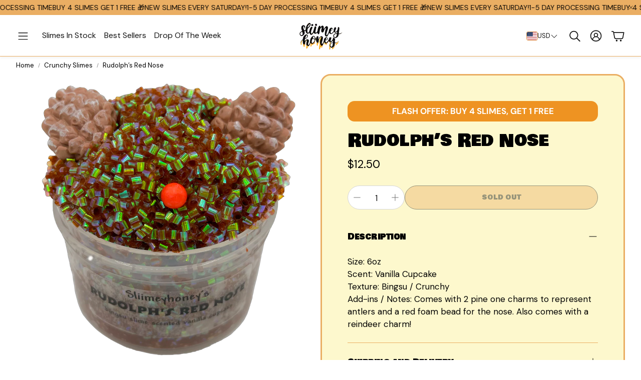

--- FILE ---
content_type: text/javascript; charset=utf-8
request_url: https://sliimeyhoney.com/products/rudolph-s-red-nose.js
body_size: 663
content:
{"id":7475104710903,"title":"Rudolph’s Red Nose","handle":"rudolph-s-red-nose","description":"\u003cp\u003eSize: 6oz \u003c\/p\u003e\n\u003cp\u003eScent: Vanilla Cupcake \u003c\/p\u003e\n\u003cp\u003eTexture: Bingsu \/ Crunchy \u003c\/p\u003e\n\u003cp\u003eAdd-ins \/ Notes: Comes with 2 pine one charms to represent antlers and a red foam bead for the nose. Also comes with a reindeer charm!\u003c\/p\u003e","published_at":"2021-12-11T09:42:08-08:00","created_at":"2021-12-11T09:42:08-08:00","vendor":"sliimeyhoney","type":"","tags":["Crunchy"],"price":1250,"price_min":1250,"price_max":1250,"available":false,"price_varies":false,"compare_at_price":null,"compare_at_price_min":0,"compare_at_price_max":0,"compare_at_price_varies":false,"variants":[{"id":42159004909815,"title":"Default Title","option1":"Default Title","option2":null,"option3":null,"sku":"","requires_shipping":true,"taxable":true,"featured_image":null,"available":false,"name":"Rudolph’s Red Nose","public_title":null,"options":["Default Title"],"price":1250,"weight":425,"compare_at_price":null,"inventory_management":"shopify","barcode":null,"requires_selling_plan":false,"selling_plan_allocations":[]}],"images":["\/\/cdn.shopify.com\/s\/files\/1\/0399\/4117\/7508\/files\/Rudolph_sRedNose-PhotoRoom.png?v=1689554283"],"featured_image":"\/\/cdn.shopify.com\/s\/files\/1\/0399\/4117\/7508\/files\/Rudolph_sRedNose-PhotoRoom.png?v=1689554283","options":[{"name":"Title","position":1,"values":["Default Title"]}],"url":"\/products\/rudolph-s-red-nose","media":[{"alt":null,"id":32746031841527,"position":1,"preview_image":{"aspect_ratio":1.034,"height":1451,"width":1500,"src":"https:\/\/cdn.shopify.com\/s\/files\/1\/0399\/4117\/7508\/files\/Rudolph_sRedNose-PhotoRoom.png?v=1689554283"},"aspect_ratio":1.034,"height":1451,"media_type":"image","src":"https:\/\/cdn.shopify.com\/s\/files\/1\/0399\/4117\/7508\/files\/Rudolph_sRedNose-PhotoRoom.png?v=1689554283","width":1500}],"requires_selling_plan":false,"selling_plan_groups":[]}